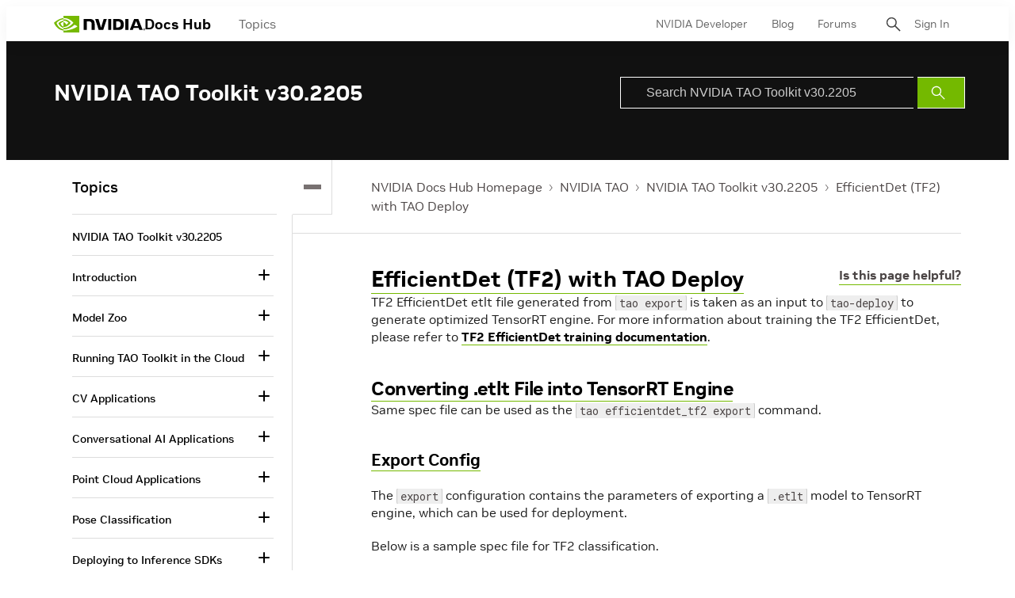

--- FILE ---
content_type: application/x-javascript;charset=utf-8
request_url: https://smetrics.nvidia.com/id?d_visid_ver=5.5.0&d_fieldgroup=A&mcorgid=F207D74D549850760A4C98C6%40AdobeOrg&mid=91103691324051349182604417083788723997&ts=1769015630141
body_size: -41
content:
{"mid":"91103691324051349182604417083788723997"}

--- FILE ---
content_type: application/x-javascript
request_url: https://assets.adobedtm.com/5d4962a43b79/c1061d2c5e7b/44bfcb6d9b52/RC1ec02ba187c14e16b89be2bf0bbfe5ef-source.min.js
body_size: 368
content:
// For license information, see `https://assets.adobedtm.com/5d4962a43b79/c1061d2c5e7b/44bfcb6d9b52/RC1ec02ba187c14e16b89be2bf0bbfe5ef-source.js`.
_satellite.__registerScript('https://assets.adobedtm.com/5d4962a43b79/c1061d2c5e7b/44bfcb6d9b52/RC1ec02ba187c14e16b89be2bf0bbfe5ef-source.min.js', "try{document.URL.indexOf(\"/tao-toolkit/campaign\")>-1&&(jQuery(\".cta--prim\").click((function(){var t=jQuery(this).text().trim(),i=jQuery(this).parents(\".cntnr--cw\").find(\"h1\").text().trim();\"\"!=i&&void 0!==i||(i=jQuery(this).parents(\".txt-cntr\").find(\"h2\").text().trim()),\"\"!=i&&void 0!==i||(i=jQuery(this).parents(\".sct--m\").find(\".hdln--s\").text().trim()),ClickOmniTracki(!0,\"event10\",\"button:section:\"+i+\":\",t)})),jQuery(\".proj_links a.btn\").click((function(){var t=jQuery(this).parents(\".proj_info\").siblings(\".proj_title_auth\").find(\"h4\").text().trim(),i=jQuery(this).text().trim();ClickOmniTracki(!0,\"event10\",\"button:section:\"+t+\":\",i)}))),document.URL.indexOf(\"/tao-toolkit\")>-1&&document.URL.indexOf(\"/tao-toolkit/campaign\")<0&&(jQuery(\".cta--prim\").click((function(){var t=jQuery(this).parents(\".sct--s, #nvidia-tao\").find(\"h1,h2\").text().trim();\"\"!=t&&void 0!==t||(t=jQuery(this).parents(\".sct--xs\").find(\".txt-cntr\").text().trim());var i=jQuery(this).text().trim();ClickOmniTracki(\"this\",\"event10\",\"button:section:\"+t+\":\",i)})),jQuery(\".col-md-6 a, .col-md-4 a, .sticky-menu li a\").click((function(){var t=jQuery(this).parents(\".col-md-4, .col-md-6, .sticky-menu\").find(\"h4,h3\").text().trim(),i=jQuery(this).text().trim();ClickOmniTracki(\"this\",\"event10\",\"link:section:\"+t+\":\",i)})))}catch(t){}");